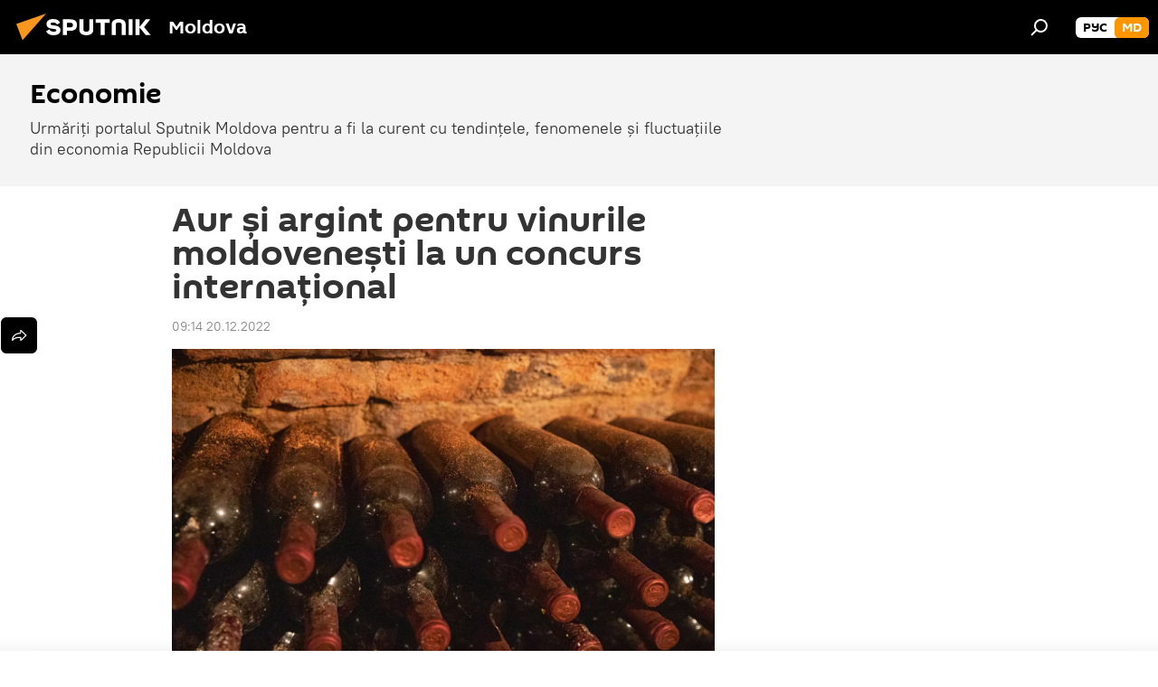

--- FILE ---
content_type: text/html; charset=utf-8
request_url: https://md.sputniknews.com/20221220/aur-si-argint-pentru-vinurile-moldovenesti-la-un-concurs-international-54697043.html
body_size: 19758
content:
<!DOCTYPE html><html lang="ro" data-lang="mol" data-charset="" dir="ltr"><head prefix="og: http://ogp.me/ns# fb: http://ogp.me/ns/fb# article: http://ogp.me/ns/article#"><title>Aur și argint pentru vinurile moldovenești la un concurs internațional - 20.12.2022, Sputnik Moldova</title><meta name="description" content="Vinurile moldovenești au fost apreciate cu aur și cu argint la un concurs internațional desfășurat în Israel. 20.12.2022, Sputnik Moldova"><meta name="keywords" content="vinuri moldovenești, vinuri, exportul de vinuri, concurs internațional, israel, aur, argint"><meta http-equiv="X-UA-Compatible" content="IE=edge,chrome=1"><meta http-equiv="Content-Type" content="text/html; charset=utf-8"><meta name="robots" content="index, follow, max-image-preview:large"><meta name="viewport" content="width=device-width, initial-scale=1.0, maximum-scale=1.0, user-scalable=yes"><meta name="HandheldFriendly" content="true"><meta name="MobileOptimzied" content="width"><meta name="referrer" content="always"><meta name="format-detection" content="telephone=no"><meta name="format-detection" content="address=no"><link rel="alternate" type="application/rss+xml" href="https://md.sputniknews.com/export/rss2/archive/index.xml"><link rel="canonical" href="https://md.sputniknews.com/20221220/aur-si-argint-pentru-vinurile-moldovenesti-la-un-concurs-international-54697043.html"><link rel="preload" as="image" href="https://cdnn1.img.md.sputniknews.com/img/07e5/04/1e/34593799_0:120:3073:1848_1920x0_80_0_0_53c4776f6f8a4f41491e05e49c821946.jpg.webp" imagesrcset="https://cdnn1.img.md.sputniknews.com/img/07e5/04/1e/34593799_0:120:3073:1848_640x0_80_0_0_7acd691ae2d310c7c554052f01d47258.jpg.webp 640w,https://cdnn1.img.md.sputniknews.com/img/07e5/04/1e/34593799_0:120:3073:1848_1280x0_80_0_0_16bb1e5316401ca516a16fe71a003f42.jpg.webp 1280w,https://cdnn1.img.md.sputniknews.com/img/07e5/04/1e/34593799_0:120:3073:1848_1920x0_80_0_0_53c4776f6f8a4f41491e05e49c821946.jpg.webp 1920w"><link rel="preconnect" href="https://cdnn1.img.md.sputniknews.com/images/"><link rel="dns-prefetch" href="https://cdnn1.img.md.sputniknews.com/images/"><link rel="alternate" hreflang="ro" href="https://md.sputniknews.com/20221220/aur-si-argint-pentru-vinurile-moldovenesti-la-un-concurs-international-54697043.html"><link rel="alternate" hreflang="x-default" href="https://md.sputniknews.com/20221220/aur-si-argint-pentru-vinurile-moldovenesti-la-un-concurs-international-54697043.html"><link rel="apple-touch-icon" sizes="57x57" href="https://cdnn1.img.md.sputniknews.com/i/favicon/favicon-57x57.png"><link rel="apple-touch-icon" sizes="60x60" href="https://cdnn1.img.md.sputniknews.com/i/favicon/favicon-60x60.png"><link rel="apple-touch-icon" sizes="72x72" href="https://cdnn1.img.md.sputniknews.com/i/favicon/favicon-72x72.png"><link rel="apple-touch-icon" sizes="76x76" href="https://cdnn1.img.md.sputniknews.com/i/favicon/favicon-76x76.png"><link rel="apple-touch-icon" sizes="114x114" href="https://cdnn1.img.md.sputniknews.com/i/favicon/favicon-114x114.png"><link rel="apple-touch-icon" sizes="120x120" href="https://cdnn1.img.md.sputniknews.com/i/favicon/favicon-120x120.png"><link rel="apple-touch-icon" sizes="144x144" href="https://cdnn1.img.md.sputniknews.com/i/favicon/favicon-144x144.png"><link rel="apple-touch-icon" sizes="152x152" href="https://cdnn1.img.md.sputniknews.com/i/favicon/favicon-152x152.png"><link rel="apple-touch-icon" sizes="180x180" href="https://cdnn1.img.md.sputniknews.com/i/favicon/favicon-180x180.png"><link rel="icon" type="image/png" sizes="192x192" href="https://cdnn1.img.md.sputniknews.com/i/favicon/favicon-192x192.png"><link rel="icon" type="image/png" sizes="32x32" href="https://cdnn1.img.md.sputniknews.com/i/favicon/favicon-32x32.png"><link rel="icon" type="image/png" sizes="96x96" href="https://cdnn1.img.md.sputniknews.com/i/favicon/favicon-96x96.png"><link rel="icon" type="image/png" sizes="16x16" href="https://cdnn1.img.md.sputniknews.com/i/favicon/favicon-16x16.png"><link rel="manifest" href="/project_data/manifest.json?4"><meta name="msapplication-TileColor" content="#F4F4F4"><meta name="msapplication-TileImage" content="https://cdnn1.img.md.sputniknews.com/i/favicon/favicon-144x144.png"><meta name="theme-color" content="#F4F4F4"><link rel="shortcut icon" href="https://cdnn1.img.md.sputniknews.com/i/favicon/favicon.ico"><meta property="fb:app_id" content="565979577238890"><meta property="fb:pages" content="976645359019880"><meta name="analytics:lang" content="mol"><meta name="analytics:title" content="Aur și argint pentru vinurile moldovenești la un concurs internațional - 20.12.2022, Sputnik Moldova"><meta name="analytics:keyw" content="economie, keyword_vinuri_moldoveneti, keyword_Vinuri, keyword_Exportul_de_vinuri, keyword_concurs_internaional, keyword_Israel, keyword_Aur, keyword_Argint"><meta name="analytics:rubric" content=""><meta name="analytics:tags" content="Economie, vinuri moldovenești, Vinuri, Exportul de vinuri, concurs internațional, Israel, Aur, Argint"><meta name="analytics:site_domain" content="md.sputniknews.com"><meta name="analytics:article_id" content="54697043"><meta name="analytics:url" content="https://md.sputniknews.com/20221220/aur-si-argint-pentru-vinurile-moldovenesti-la-un-concurs-international-54697043.html"><meta name="analytics:p_ts" content="1671520440"><meta name="analytics:author" content="Sputnik Moldova"><meta name="analytics:isscroll" content="0"><meta property="og:url" content="https://md.sputniknews.com/20221220/aur-si-argint-pentru-vinurile-moldovenesti-la-un-concurs-international-54697043.html"><meta property="og:title" content="Aur și argint pentru vinurile moldovenești la un concurs internațional"><meta property="og:description" content="Vinurile moldovenești au fost apreciate cu aur și cu argint la un concurs internațional desfășurat în Israel."><meta property="og:type" content="article"><meta property="og:site_name" content="Sputnik Moldova"><meta property="og:locale" content="ro_MD"><meta property="og:image" content="https://cdnn1.img.md.sputniknews.com/img/07e5/04/1e/34593799_0:120:3073:1848_2072x0_60_0_0_a5f6c7105b32e37636b3cf77c01c230e.jpg.webp"><meta property="og:image:width" content="2072"><meta name="relap-image" content="https://cdnn1.img.md.sputniknews.com/img/07e5/04/1e/34593799_0:120:3073:1848_2072x0_80_0_0_5da595d6d37e8064b243ed3e8f73fd94.jpg.webp"><meta name="twitter:card" content="summary_large_image"><meta name="twitter:image" content="https://cdnn1.img.md.sputniknews.com/img/07e5/04/1e/34593799_0:120:3073:1848_2072x0_60_0_0_a5f6c7105b32e37636b3cf77c01c230e.jpg.webp"><meta property="article:published_time" content="20221220T0914+0200"><meta property="article:author" content="Sputnik Moldova"><link rel="author" href="https://md.sputniknews.com"><meta property="article:section" content="Știri"><meta property="article:tag" content="vinuri moldovenești"><meta property="article:tag" content="Vinuri"><meta property="article:tag" content="Exportul de vinuri"><meta property="article:tag" content="concurs internațional"><meta property="article:tag" content="Israel"><meta property="article:tag" content="Aur"><meta property="article:tag" content="Argint"><meta name="relap-entity-id" content="54697043"><meta property="fb:pages" content="976645359019880"><meta name="zen-verification" content="a5OLXyuWdQq0UOAJkQwXWcYnKc21LMyDQhJr2RVKntRE5NpnM4iyPIa72uJWcb0y"><link rel="amphtml" href="https://md.sputniknews.com/amp/20221220/aur-si-argint-pentru-vinurile-moldovenesti-la-un-concurs-international-54697043.html"><link rel="preload" as="style" onload="this.onload=null;this.rel='stylesheet'" type="text/css" href="https://cdnn1.img.md.sputniknews.com/css/libs/fonts.min.css?911eb65935"><link rel="stylesheet" type="text/css" href="https://cdnn1.img.md.sputniknews.com/css/common.min.css?9149894256"><link rel="stylesheet" type="text/css" href="https://cdnn1.img.md.sputniknews.com/css/article.min.css?913fe17605"><script src="https://cdnn1.img.md.sputniknews.com/min/js/dist/head.js?9c9052ef3"></script><script data-iub-purposes="1">var _paq = _paq || []; (function() {var stackDomain = window.location.hostname.split('.').reverse();var domain = stackDomain[1] + '.' + stackDomain[0];_paq.push(['setCDNMask', new RegExp('cdn(\\w+).img.'+domain)]); _paq.push(['setSiteId', 'sputnik_md']); _paq.push(['trackPageView']); _paq.push(['enableLinkTracking']); var d=document, g=d.createElement('script'), s=d.getElementsByTagName('script')[0]; g.type='text/javascript'; g.defer=true; g.async=true; g.src='//a.sputniknews.com/js/sputnik.js'; s.parentNode.insertBefore(g,s); } )();</script><script type="text/javascript" src="https://cdnn1.img.md.sputniknews.com/min/js/libs/banners/adfx.loader.bind.js?98d724fe2"></script><script>
                (window.yaContextCb = window.yaContextCb || []).push(() => {
                    replaceOriginalAdFoxMethods();
                    window.Ya.adfoxCode.hbCallbacks = window.Ya.adfoxCode.hbCallbacks || [];
                })
            </script><!--В <head> сайта один раз добавьте код загрузчика-->
<script>window.yaContextCb = window.yaContextCb || []</script>
<script src="https://yandex.ru/ads/system/context.js" async></script><script>var endlessScrollFirst = 54697043; var endlessScrollUrl = '/services/article/infinity/'; var endlessScrollAlgorithm = ''; var endlessScrollQueue = [69773663, 69754492, 69772723, 69772189, 69772449, 69754385, 69770533, 69770575, 69754253, 69770077, 69768067, 69768570, 69768795, 69769020, 69769257];</script><script>var endlessScrollFirst = 54697043; var endlessScrollUrl = '/services/article/infinity/'; var endlessScrollAlgorithm = ''; var endlessScrollQueue = [69773663, 69754492, 69772723, 69772189, 69772449, 69754385, 69770533, 69770575, 69754253, 69770077, 69768067, 69768570, 69768795, 69769020, 69769257];</script></head><body id="body" data-ab="a" data-emoji="0" class="site_md m-page-article "><div class="schema_org" itemscope="itemscope" itemtype="https://schema.org/WebSite"><meta itemprop="name" content="Sputnik Moldova"><meta itemprop="alternateName" content="Sputnik Moldova"><meta itemprop="description" content="Ultimele știri importante din Moldova și Rusia: noutăți relevante, imparțiale și din prima sursă de la Sputnik"><a itemprop="url" href="https://md.sputniknews.com" title="Sputnik Moldova"> </a><meta itemprop="image" content="https://md.sputniknews.com/i/logo/logo.png"></div><ul class="schema_org" itemscope="itemscope" itemtype="http://schema.org/BreadcrumbList"><li itemprop="itemListElement" itemscope="itemscope" itemtype="http://schema.org/ListItem"><meta itemprop="name" content="Sputnik Moldova"><meta itemprop="position" content="1"><meta itemprop="item" content="https://md.sputniknews.com"><a itemprop="url" href="https://md.sputniknews.com" title="Sputnik Moldova"> </a></li><li itemprop="itemListElement" itemscope="itemscope" itemtype="http://schema.org/ListItem"><meta itemprop="name" content="Știri"><meta itemprop="position" content="2"><meta itemprop="item" content="https://md.sputniknews.com/20221220/"><a itemprop="url" href="https://md.sputniknews.com/20221220/" title="Știri"> </a></li><li itemprop="itemListElement" itemscope="itemscope" itemtype="http://schema.org/ListItem"><meta itemprop="name" content="Aur și argint pentru vinurile moldovenești la un concurs internațional"><meta itemprop="position" content="3"><meta itemprop="item" content="https://md.sputniknews.com/20221220/aur-si-argint-pentru-vinurile-moldovenesti-la-un-concurs-international-54697043.html"><a itemprop="url" href="https://md.sputniknews.com/20221220/aur-si-argint-pentru-vinurile-moldovenesti-la-un-concurs-international-54697043.html" title="Aur și argint pentru vinurile moldovenești la un concurs internațional"> </a></li></ul><div class="container"><div class="banner m-before-header m-article-desktop" data-position="article_desktop_header" data-infinity="1"><aside class="banner__content"><iframe class="relap-runtime-iframe" style="position:absolute;top:-9999px;left:-9999px;visibility:hidden;" srcdoc="<script src='https://relap.io/v7/relap.js' data-relap-token='HvaPHeJmpVila25r'></script>"></iframe>


<!--AdFox START-->
<!--riaru-->
<!--Площадка: md.sputniknews.ru / * / *-->
<!--Тип баннера: 100%x-->
<!--Расположение: 38223_n-bn23-х120-desk-->
<div id="adfox_article_desk100_120-1_1"></div>
<script>
    window.yaContextCb.push(()=>{
        Ya.adfoxCode.create({
            ownerId: 249922,
        containerId: 'adfox_article_desk100_120-1_1',
            params: {
                pp: 'bqob',
            ps: 'ckbh',
            p2: 'fluh',
            puid1: '',
            puid2: '',
            puid3: '',
            puid4: 'economie:keyword_vinuri_moldoveneti:keyword_Vinuri:keyword_Exportul_de_vinuri:keyword_concurs_internaional:keyword_Israel:keyword_Aur:keyword_Argint',
            puid5: ''
            }
        })
    })
</script></aside></div><div class="banner m-before-header m-article-mobile" data-position="article_mobile_header" data-infinity="1"><aside class="banner__content"><!--AdFox START-->
<!--riaru-->
<!--Площадка: md.sputniknews.ru / * / *-->
<!--Тип баннера: 100%x-->
<!--Расположение: 38228_n-bn28-х100-mob-->
<div id="adfox_article_mob-1-100-300_1"></div>
<script>
    window.yaContextCb.push(()=>{
        Ya.adfoxCode.create({
            ownerId: 249922,
        containerId: 'adfox_article_mob-1-100-300_1',
            params: {
                pp: 'bqod',
            ps: 'ckbh',
            p2: 'fluh',
            puid1: '',
            puid2: '',
            puid3: '',
            puid4: 'economie:keyword_vinuri_moldoveneti:keyword_Vinuri:keyword_Exportul_de_vinuri:keyword_concurs_internaional:keyword_Israel:keyword_Aur:keyword_Argint',
            puid5: ''
            }
        })
    })
</script></aside></div></div><div class="page" id="page"><div id="alerts"><script type="text/template" id="alertAfterRegisterTemplate">
                    
                        <div class="auth-alert m-hidden" id="alertAfterRegister">
                            <div class="auth-alert__text">
                                <%- data.success_title %> <br />
                                <%- data.success_email_1 %>
                                <span class="m-email"></span>
                                <%- data.success_email_2 %>
                            </div>
                            <div class="auth-alert__btn">
                                <button class="form__btn m-min m-black confirmEmail">
                                    <%- data.send %>
                                </button>
                            </div>
                        </div>
                    
                </script><script type="text/template" id="alertAfterRegisterNotifyTemplate">
                    
                        <div class="auth-alert" id="alertAfterRegisterNotify">
                            <div class="auth-alert__text">
                                <%- data.golink_1 %>
                                <span class="m-email">
                                    <%- user.mail %>
                                </span>
                                <%- data.golink_2 %>
                            </div>
                            <% if (user.registerConfirmCount <= 2 ) {%>
                                <div class="auth-alert__btn">
                                    <button class="form__btn m-min m-black confirmEmail">
                                        <%- data.send %>
                                    </button>
                                </div>
                            <% } %>
                        </div>
                    
                </script></div><div class="anchor" id="anchor"><div class="header " id="header"><div class="m-relative"><div class="container m-header"><div class="header__wrap"><div class="header__name"><div class="header__logo"><a href="/" title="Sputnik Moldova"><svg xmlns="http://www.w3.org/2000/svg" width="176" height="44" viewBox="0 0 176 44" fill="none"><path class="chunk_1" fill-rule="evenodd" clip-rule="evenodd" d="M45.8073 18.3817C45.8073 19.5397 47.1661 19.8409 49.3281 20.0417C54.1074 20.4946 56.8251 21.9539 56.8461 25.3743C56.8461 28.7457 54.2802 30.9568 48.9989 30.9568C44.773 30.9568 42.1067 29.1496 41 26.5814L44.4695 24.5688C45.3754 25.9277 46.5334 27.0343 49.4005 27.0343C51.3127 27.0343 52.319 26.4296 52.319 25.5751C52.319 24.5665 51.6139 24.2163 48.3942 23.866C43.7037 23.3617 41.3899 22.0029 41.3899 18.5824C41.3899 15.9675 43.3511 13 48.9359 13C52.9611 13 55.6274 14.8095 56.4305 17.1746L53.1105 19.1358C53.0877 19.1012 53.0646 19.0657 53.041 19.0295C52.4828 18.1733 51.6672 16.9224 48.6744 16.9224C46.914 16.9224 45.8073 17.4758 45.8073 18.3817ZM67.4834 13.3526H59.5918V30.707H64.0279V26.0794H67.4484C72.1179 26.0794 75.0948 24.319 75.0948 19.6401C75.0854 15.3138 72.6199 13.3526 67.4834 13.3526ZM67.4834 22.206H64.0186V17.226H67.4834C69.8975 17.226 70.654 18.0291 70.654 19.6891C70.6587 21.6527 69.6524 22.206 67.4834 22.206ZM88.6994 24.7206C88.6994 26.2289 87.4924 27.0857 85.3794 27.0857C83.3178 27.0857 82.1597 26.2289 82.1597 24.7206V13.3526H77.7236V25.0264C77.7236 28.6477 80.7425 30.9615 85.4704 30.9615C89.9999 30.9615 93.1168 28.8601 93.1168 25.0264V13.3526H88.6808L88.6994 24.7206ZM136.583 13.3526H132.159V30.7023H136.583V13.3526ZM156.097 13.3526L149.215 21.9235L156.45 30.707H151.066L144.276 22.4559V30.707H139.85V13.3526H144.276V21.8021L151.066 13.3526H156.097ZM95.6874 17.226H101.221V30.707H105.648V17.226H111.181V13.3526H95.6874V17.226ZM113.49 18.7342C113.49 15.2134 116.458 13 121.085 13C125.715 13 128.888 15.0616 128.902 18.7342V30.707H124.466V18.935C124.466 17.6789 123.259 16.8734 121.146 16.8734C119.094 16.8734 117.926 17.6789 117.926 18.935V30.707H113.49V18.7342Z" fill="white"></path><path class="chunk_2" d="M41 7L14.8979 36.5862L8 18.431L41 7Z" fill="#F8961D"></path></svg></a></div><div class="header__project"><span class="header__project-title">Moldova</span></div></div><div class="header__controls" data-nosnippet=""><div class="share m-header" data-id="54697043" data-url="https://md.sputniknews.com/20221220/aur-si-argint-pentru-vinurile-moldovenesti-la-un-concurs-international-54697043.html" data-title="Aur și argint pentru vinurile moldovenești la un concurs internațional"></div><div class="header__menu"><span class="header__menu-item" data-modal-open="search"><svg class="svg-icon"><use xmlns:xlink="http://www.w3.org/1999/xlink" xlink:href="/i/sprites/package/inline.svg?63#search"></use></svg></span></div><div class="switcher m-double"><div class="switcher__label"><span class="switcher__title">md</span><span class="switcher__icon"><svg class="svg-icon"><use xmlns:xlink="http://www.w3.org/1999/xlink" xlink:href="/i/sprites/package/inline.svg?63#arrowDown"></use></svg></span></div><div class="switcher__dropdown"><div translate="no" class="notranslate"><div class="switcher__list"><a href="https://md.sputniknews.ru/" class="switcher__link"><span class="switcher__project">Sputnik Молдова</span><span class="switcher__abbr" data-abbr="рус">рус</span></a><a href="https://md.sputniknews.com/" class="switcher__link m-selected"><span class="switcher__project">Sputnik Moldova</span><span class="switcher__abbr" data-abbr="md">md</span><i class="switcher__accept"><svg class="svg-icon"><use xmlns:xlink="http://www.w3.org/1999/xlink" xlink:href="/i/sprites/package/inline.svg?63#ok"></use></svg></i></a></div></div></div></div></div></div></div></div></div></div><script>var GLOBAL = GLOBAL || {}; GLOBAL.translate = {}; GLOBAL.rtl = 0; GLOBAL.lang = "mol"; GLOBAL.design = "md"; GLOBAL.charset = ""; GLOBAL.project = "sputnik_md"; GLOBAL.htmlCache = 1; GLOBAL.translate.search = {}; GLOBAL.translate.search.notFound = "Nu a fost găsit nimic"; GLOBAL.translate.search.stringLenght = "Introduceți mai multe litere pentru căutare"; GLOBAL.www = "https://md.sputniknews.com"; GLOBAL.seo = {}; GLOBAL.seo.title = ""; GLOBAL.seo.keywords = ""; GLOBAL.seo.description = ""; GLOBAL.sock = {}; GLOBAL.sock.server = "https://cm.sputniknews.com/chat"; GLOBAL.sock.lang = "mol"; GLOBAL.sock.project = "sputnik_md"; GLOBAL.social = {}; GLOBAL.social.fbID = "565979577238890"; GLOBAL.share = [ { name: 'telegram', mobile: false },{ name: 'odnoklassniki', mobile: false },{ name: 'twitter', mobile: false },{ name: 'whatsapp', mobile: false },{ name: 'messenger', mobile: true } ]; GLOBAL.csrf_token = ''; GLOBAL.search = {}; GLOBAL.auth = {}; GLOBAL.auth.status = 'error'; GLOBAL.auth.provider = ''; GLOBAL.auth.twitter = '/id/twitter/request/'; GLOBAL.auth.facebook = '/id/facebook/request/'; GLOBAL.auth.vkontakte = '/id/vkontakte/request/'; GLOBAL.auth.google = '/id/google/request/'; GLOBAL.auth.ok = '/id/ok/request/'; GLOBAL.auth.apple = '/id/apple/request/'; GLOBAL.auth.moderator = ''; GLOBAL.user = {}; GLOBAL.user.id = ""; GLOBAL.user.emailActive = ""; GLOBAL.user.registerConfirmCount = 0; GLOBAL.article = GLOBAL.article || {}; GLOBAL.article.id = 54697043; GLOBAL.article.chat_expired = !!1; GLOBAL.chat = GLOBAL.chat || {}; GLOBAL.chat.show = !!1; GLOBAL.locale = {"convertDate":{"yesterday":"Ieri","hours":{"nominative":"%{s} \u043c\u0438\u043d\u0443\u0442\u0443 \u043d\u0430\u0437\u0430\u0434","genitive":"%{s} \u043c\u0438\u043d\u0443\u0442\u044b \u043d\u0430\u0437\u0430\u0434"},"minutes":{"nominative":"%{s} \u0447\u0430\u0441 \u043d\u0430\u0437\u0430\u0434","genitive":"%{s} \u0447\u0430\u0441\u0430 \u043d\u0430\u0437\u0430\u0434"}},"js_templates":{"unread":"\u041d\u0435\u043f\u0440\u043e\u0447\u0438\u0442\u0430\u043d\u043d\u044b\u0435","you":"\u0412\u044b","author":"\u0430\u0432\u0442\u043e\u0440","report":"\u041f\u043e\u0436\u0430\u043b\u043e\u0432\u0430\u0442\u044c\u0441\u044f","reply":"\u041e\u0442\u0432\u0435\u0442\u0438\u0442\u044c","block":"\u0417\u0430\u0431\u043b\u043e\u043a\u0438\u0440\u043e\u0432\u0430\u0442\u044c","remove":"\u0423\u0434\u0430\u043b\u0438\u0442\u044c","closeall":"\u0417\u0430\u043a\u0440\u044b\u0442\u044c \u0432\u0441\u0435","notifications":"Notificaciones","disable_twelve":"\u041e\u0442\u043a\u043b\u044e\u0447\u0438\u0442\u044c \u043d\u0430 12 \u0447\u0430\u0441\u043e\u0432","new_message":"\u041d\u043e\u0432\u043e\u0435 \u0441\u043e\u043e\u0431\u0449\u0435\u043d\u0438\u0435 \u043e\u0442sputniknews.ru","acc_block":"\u0412\u0430\u0448 \u0430\u043a\u043a\u0430\u0443\u043d\u0442 \u0437\u0430\u0431\u043b\u043e\u043a\u0438\u0440\u043e\u0432\u0430\u043d \u0430\u0434\u043c\u0438\u043d\u0438\u0441\u0442\u0440\u0430\u0442\u043e\u0440\u043e\u043c \u0441\u0430\u0439\u0442\u0430","acc_unblock":"\u0412\u0430\u0448 \u0430\u043a\u043a\u0430\u0443\u043d\u0442 \u0440\u0430\u0437\u0431\u043b\u043e\u043a\u0438\u0440\u043e\u0432\u0430\u043d \u0430\u0434\u043c\u0438\u043d\u0438\u0441\u0442\u0440\u0430\u0442\u043e\u0440\u043e\u043c \u0441\u0430\u0439\u0442\u0430","you_subscribe_1":"\u0412\u044b \u043f\u043e\u0434\u043f\u0438\u0441\u0430\u043d\u044b \u043d\u0430 \u0442\u0435\u043c\u0443 ","you_subscribe_2":"\u0423\u043f\u0440\u0430\u0432\u043b\u044f\u0442\u044c \u0441\u0432\u043e\u0438\u043c\u0438 \u043f\u043e\u0434\u043f\u0438\u0441\u043a\u0430\u043c\u0438 \u0432\u044b \u043c\u043e\u0436\u0435\u0442\u0435 \u0432 \u043b\u0438\u0447\u043d\u043e\u043c \u043a\u0430\u0431\u0438\u043d\u0435\u0442\u0435","you_received_warning_1":"\u0412\u044b \u043f\u043e\u043b\u0443\u0447\u0438\u043b\u0438 ","you_received_warning_2":" \u043f\u0440\u0435\u0434\u0443\u043f\u0440\u0435\u0436\u0434\u0435\u043d\u0438\u0435. \u0423\u0432\u0430\u0436\u0430\u0439\u0442\u0435 \u0434\u0440\u0443\u0433\u0438\u0445 \u0443\u0447\u0430\u0441\u0442\u043d\u0438\u043a\u043e\u0432 \u0438 \u043d\u0435 \u043d\u0430\u0440\u0443\u0448\u0430\u0439\u0442\u0435 \u043f\u0440\u0430\u0432\u0438\u043b\u0430 \u043a\u043e\u043c\u043c\u0435\u043d\u0442\u0438\u0440\u043e\u0432\u0430\u043d\u0438\u044f. \u041f\u043e\u0441\u043b\u0435 \u0442\u0440\u0435\u0442\u044c\u0435\u0433\u043e \u043d\u0430\u0440\u0443\u0448\u0435\u043d\u0438\u044f \u0432\u044b \u0431\u0443\u0434\u0435\u0442\u0435 \u0437\u0430\u0431\u043b\u043e\u043a\u0438\u0440\u043e\u0432\u0430\u043d\u044b \u043d\u0430 12 \u0447\u0430\u0441\u043e\u0432.","block_time":"\u0421\u0440\u043e\u043a \u0431\u043b\u043e\u043a\u0438\u0440\u043e\u0432\u043a\u0438: ","hours":" \u0447\u0430\u0441\u043e\u0432","forever":"\u043d\u0430\u0432\u0441\u0435\u0433\u0434\u0430","feedback":"\u0421\u0432\u044f\u0437\u0430\u0442\u044c\u0441\u044f","my_subscriptions":"\u041c\u043e\u0438 \u043f\u043e\u0434\u043f\u0438\u0441\u043a\u0438","rules":"\u041f\u0440\u0430\u0432\u0438\u043b\u0430 \u043a\u043e\u043c\u043c\u0435\u043d\u0442\u0438\u0440\u043e\u0432\u0430\u043d\u0438\u044f \u043c\u0430\u0442\u0435\u0440\u0438\u0430\u043b\u043e\u0432","chat":"\u0427\u0430\u0442: ","chat_new_messages":"\u041d\u043e\u0432\u044b\u0435 \u0441\u043e\u043e\u0431\u0449\u0435\u043d\u0438\u044f \u0432 \u0447\u0430\u0442\u0435","chat_moder_remove_1":"\u0412\u0430\u0448\u0435 \u0441\u043e\u043e\u0431\u0449\u0435\u043d\u0438\u0435 ","chat_moder_remove_2":" \u0431\u044b\u043b\u043e \u0443\u0434\u0430\u043b\u0435\u043d\u043e \u0430\u0434\u043c\u0438\u043d\u0438\u0441\u0442\u0440\u0430\u0442\u043e\u0440\u043e\u043c","chat_close_time_1":"\u0412 \u0447\u0430\u0442\u0435 \u043d\u0438\u043a\u0442\u043e \u043d\u0435 \u043f\u0438\u0441\u0430\u043b \u0431\u043e\u043b\u044c\u0448\u0435 12 \u0447\u0430\u0441\u043e\u0432, \u043e\u043d \u0437\u0430\u043a\u0440\u043e\u0435\u0442\u0441\u044f \u0447\u0435\u0440\u0435\u0437 ","chat_close_time_2":" \u0447\u0430\u0441\u043e\u0432","chat_new_emoji_1":"\u041d\u043e\u0432\u044b\u0435 \u0440\u0435\u0430\u043a\u0446\u0438\u0438 ","chat_new_emoji_2":" \u0432\u0430\u0448\u0435\u043c\u0443 \u0441\u043e\u043e\u0431\u0449\u0435\u043d\u0438\u044e ","chat_message_reply_1":"\u041d\u0430 \u0432\u0430\u0448 \u043a\u043e\u043c\u043c\u0435\u043d\u0442\u0430\u0440\u0438\u0439 ","chat_message_reply_2":" \u043e\u0442\u0432\u0435\u0442\u0438\u043b \u043f\u043e\u043b\u044c\u0437\u043e\u0432\u0430\u0442\u0435\u043b\u044c ","emoji_1":"\u00cemi place","emoji_2":"Z\u00e2mbet","emoji_3":"Mirare","emoji_4":"Triste\u021be","emoji_5":"Revolt\u0103tor","emoji_6":"Nu-mi place","site_subscribe_podcast":{"success":"\u0421\u043f\u0430\u0441\u0438\u0431\u043e, \u0432\u044b \u043f\u043e\u0434\u043f\u0438\u0441\u0430\u043d\u044b \u043d\u0430 \u0440\u0430\u0441\u0441\u044b\u043b\u043a\u0443! \u041d\u0430\u0441\u0442\u0440\u043e\u0438\u0442\u044c \u0438\u043b\u0438 \u043e\u0442\u043c\u0435\u043d\u0438\u0442\u044c \u043f\u043e\u0434\u043f\u0438\u0441\u043a\u0443 \u043c\u043e\u0436\u043d\u043e \u0432 \u043b\u0438\u0447\u043d\u043e\u043c \u043a\u0430\u0431\u0438\u043d\u0435\u0442\u0435","subscribed":"\u0412\u044b \u0443\u0436\u0435 \u043f\u043e\u0434\u043f\u0438\u0441\u0430\u043d\u044b \u043d\u0430 \u044d\u0442\u0443 \u0440\u0430\u0441\u0441\u044b\u043b\u043a\u0443","error":"\u041f\u0440\u043e\u0438\u0437\u043e\u0448\u043b\u0430 \u043d\u0435\u043f\u0440\u0435\u0434\u0432\u0438\u0434\u0435\u043d\u043d\u0430\u044f \u043e\u0448\u0438\u0431\u043a\u0430. \u041f\u043e\u0436\u0430\u043b\u0443\u0439\u0441\u0442\u0430, \u043f\u043e\u0432\u0442\u043e\u0440\u0438\u0442\u0435 \u043f\u043e\u043f\u044b\u0442\u043a\u0443 \u043f\u043e\u0437\u0436\u0435"}},"smartcaptcha":{"site_key":"ysc1_Zf0zfLRI3tRHYHJpbX6EjjBcG1AhG9LV0dmZQfJu8ba04c1b"}}; GLOBAL = {...GLOBAL, ...{"subscribe":{"email":"Introduce\u021bi adresa de e-mail","button":"Abonare","send":"Mul\u021bumim, v-a fost expediat un e-mail cu link pentru confirmarea abon\u0103rii","subscribe":"Mul\u021bumim, sunte\u021bi abonat la newsletter! Pute\u021bi configura sau anula abonamentul \u00een cabinetul personal","confirm":"Sunte\u021bi deja abonat la acest newsletter","registration":{"@attributes":{"button":"\u0417\u0430\u0440\u0435\u0433\u0438\u0441\u0442\u0440\u0438\u0440\u043e\u0432\u0430\u0442\u044c\u0441\u044f"}},"social":{"@attributes":{"count":"11"},"comment":[{},{}],"item":[{"@attributes":{"type":"yt","title":"YouTube"}},{"@attributes":{"type":"sc","title":"SoundCloud"}},{"@attributes":{"type":"ok","title":"odnoklassniki"}},{"@attributes":{"type":"tw","title":"twitter"}},{"@attributes":{"type":"tam","title":"tamtam"}},{"@attributes":{"type":"vk","title":"vkontakte"}},{"@attributes":{"type":"tg","title":"telegram"}},{"@attributes":{"type":"yd","title":"yandex dzen"}},{"@attributes":{"type":"vb","title":"viber"}}]}}}}; GLOBAL.js = {}; GLOBAL.js.videoplayer = "https://cdnn1.img.md.sputniknews.com/min/js/dist/videoplayer.js?9651130d6"; GLOBAL.userpic = "/userpic/"; GLOBAL.gmt = ""; GLOBAL.tz = "+0200"; GLOBAL.projectList = [ { title: 'Internațional', country: [ { title: 'Engleză', url: 'https://sputnikglobe.com', flag: 'flags-INT', lang: 'International', lang2: 'English' }, ] }, { title: 'Orientul Mijlociu', country: [ { title: 'Arabă', url: 'https://sarabic.ae/', flag: 'flags-INT', lang: 'Sputnik عربي', lang2: 'Arabic' }, { title: 'Turcă', url: 'https://anlatilaninotesi.com.tr/', flag: 'flags-TUR', lang: 'Türkiye', lang2: 'Türkçe' }, { title: 'Farsi', url: 'https://spnfa.ir/', flag: 'flags-INT', lang: 'Sputnik ایران', lang2: 'Persian' }, { title: 'Dari', url: 'https://sputnik.af/', flag: 'flags-INT', lang: 'Sputnik افغانستان', lang2: 'Dari' }, ] }, { title: 'America Latină', country: [ { title: 'Spaniolă', url: 'https://noticiaslatam.lat/', flag: 'flags-INT', lang: 'Mundo', lang2: 'Español' }, { title: 'Portugheză', url: 'https://noticiabrasil.net.br/', flag: 'flags-BRA', lang: 'Brasil', lang2: 'Português' }, ] }, { title: 'Asia de Sud', country: [ { title: 'Hindi', url: 'https://hindi.sputniknews.in', flag: 'flags-IND', lang: 'भारत', lang2: 'हिंदी' }, { title: 'Engleză', url: 'https://sputniknews.in', flag: 'flags-IND', lang: 'India', lang2: 'English' }, ] }, { title: 'Asia de Est și de Sud-Est', country: [ { title: 'Vietnameză', url: 'https://kevesko.vn/', flag: 'flags-VNM', lang: 'Việt Nam', lang2: 'Tiếng Việt' }, { title: 'Japoneză', url: 'https://sputniknews.jp/', flag: 'flags-JPN', lang: '日本', lang2: '日本語' }, { title: 'Chineză', url: 'https://sputniknews.cn/', flag: 'flags-CHN', lang: '中国', lang2: '中文' }, ] }, { title: 'Asia Centrală', country: [ { title: 'Cazahă', url: 'https://sputnik.kz/', flag: 'flags-KAZ', lang: 'Қазақстан', lang2: 'Қазақ тілі' }, { title: 'Kirghiză', url: 'https://sputnik.kg/', flag: 'flags-KGZ', lang: 'Кыргызстан', lang2: 'Кыргызча' }, { title: 'Uzbecă', url: 'https://oz.sputniknews.uz/', flag: 'flags-UZB', lang: 'Oʻzbekiston', lang2: 'Ўзбекча' }, { title: 'Tadjică', url: 'https://sputnik.tj/', flag: 'flags-TJK', lang: 'Тоҷикистон', lang2: 'Тоҷикӣ' }, ] }, { title: 'Africa', country: [ { title: 'Franceză', url: 'https://fr.sputniknews.africa/', flag: 'flags-INT', lang: 'Afrique', lang2: 'Français' }, { title: 'Engleză', url: 'https://en.sputniknews.africa', flag: 'flags-INT', lang: 'Africa', lang2: 'English' }, ] }, { title: 'Caucaz', country: [ { title: 'Armeană', url: 'https://arm.sputniknews.ru/', flag: 'flags-ARM', lang: 'Արմենիա', lang2: 'Հայերեն' }, { title: 'Abhază', url: 'https://sputnik-abkhazia.info/', flag: 'flags-ABH', lang: 'Аҧсны', lang2: 'Аҧсышәала' }, { title: 'Osetă', url: 'https://sputnik-ossetia.com/', flag: 'flags-OST', lang: 'Хуссар Ирыстон', lang2: 'Иронау' }, { title: 'Georgiană', url: 'https://sputnik-georgia.com/', flag: 'flags-GEO', lang: 'საქართველო', lang2: 'ქართული' }, { title: 'Azeră', url: 'https://sputnik.az/', flag: 'flags-AZE', lang: 'Azərbaycan', lang2: 'Аzərbaycanca' }, ] }, { title: 'Europa', country: [ { title: 'Sârbă', url: 'https://sputnikportal.rs/', flag: 'flags-SRB', lang: 'Србиjа', lang2: 'Српски' }, { title: 'Rusă', url: 'https://lv.sputniknews.ru/', flag: 'flags-LVA', lang: 'Latvija', lang2: 'Русский' }, { title: 'Rusă', url: 'https://lt.sputniknews.ru/', flag: 'flags-LTU', lang: 'Lietuva', lang2: 'Русский' }, { title: 'Moldovenească', url: 'https://md.sputniknews.com/', flag: 'flags-MDA', lang: 'Moldova', lang2: 'Moldovenească' }, { title: 'Belarusă', url: 'https://bel.sputnik.by/', flag: 'flags-BLR', lang: 'Беларусь', lang2: 'Беларускi' } ] }, ];</script><div class="wrapper" id="endless" data-infinity-max-count="2"><div class="endless__item " data-infinity="1" data-supertag="1" data-remove-fat="0" data-advertisement-project="0" data-remove-advertisement="0" data-id="54697043" data-date="20221220" data-endless="1" data-domain="md.sputniknews.com" data-project="sputnik_md" data-url="/20221220/aur-si-argint-pentru-vinurile-moldovenesti-la-un-concurs-international-54697043.html" data-full-url="https://md.sputniknews.com/20221220/aur-si-argint-pentru-vinurile-moldovenesti-la-un-concurs-international-54697043.html" data-title="Aur și argint pentru vinurile moldovenești la un concurs internațional" data-published="2022-12-20T09:14+0200" data-text-length="969" data-keywords="vinuri moldovenești, vinuri, exportul de vinuri, concurs internațional, israel, aur, argint" data-author="Sputnik Moldova" data-analytics-keyw="economie, keyword_vinuri_moldoveneti, keyword_Vinuri, keyword_Exportul_de_vinuri, keyword_concurs_internaional, keyword_Israel, keyword_Aur, keyword_Argint" data-analytics-rubric="" data-analytics-tags="Economie, vinuri moldovenești, Vinuri, Exportul de vinuri, concurs internațional, Israel, Aur, Argint" data-article-show="" data-chat-expired="" data-pts="1671520440" data-article-type="article" data-is-scroll="1" data-head-title="Aur și argint pentru vinurile moldovenești la un concurs internațional - Sputnik Moldova, 20.12.2022"><a href="/economie/" class="container article__supertag-header m-economie " title="Economie"><div class="article__supertag-header-align"><div class="article__supertag-header-title">Economie</div><div class="article__supertag-header-announce">Urmăriți portalul Sputnik Moldova pentru a fi la curent cu tendințele, fenomenele și fluctuațiile din economia Republicii Moldova</div></div></a><div class="container m-content"><div class="layout"><div class="article "><div class="article__meta" itemscope="" itemtype="https://schema.org/Article"><div itemprop="mainEntityOfPage">https://md.sputniknews.com/20221220/aur-si-argint-pentru-vinurile-moldovenesti-la-un-concurs-international-54697043.html</div><a itemprop="url" href="https://md.sputniknews.com/20221220/aur-si-argint-pentru-vinurile-moldovenesti-la-un-concurs-international-54697043.html" title="Aur și argint pentru vinurile moldovenești la un concurs internațional"></a><div itemprop="headline">Aur și argint pentru vinurile moldovenești la un concurs internațional</div><div itemprop="name">Aur și argint pentru vinurile moldovenești la un concurs internațional</div><div itemprop="alternateName">Sputnik Moldova</div><div itemprop="description">Vinurile moldovenești au fost apreciate cu aur și cu argint la un concurs internațional desfășurat în Israel. 20.12.2022, Sputnik Moldova</div><div itemprop="datePublished">2022-12-20T09:14+0200</div><div itemprop="dateCreated">2022-12-20T09:14+0200</div><div itemprop="dateModified">2022-12-20T09:14+0200</div><div itemprop="articleSection">economie</div><div itemprop="articleSection">vinuri moldovenești</div><div itemprop="articleSection">vinuri</div><div itemprop="articleSection">exportul de vinuri</div><div itemprop="articleSection">concurs internațional</div><div itemprop="articleSection">israel</div><div itemprop="articleSection">aur</div><div itemprop="articleSection">argint</div><div itemprop="associatedMedia">https://cdnn1.img.md.sputniknews.com/img/07e5/04/1e/34593799_0:120:3073:1848_1920x0_80_0_0_53c4776f6f8a4f41491e05e49c821946.jpg.webp</div><div itemprop="articleBody">CHIȘINĂU, 20 dec – Sputnik. Vinurile moldovenești au obținut 15 medalii de aur și de argint la unicul concurs internațional de vinuri din Israel – TerraVino, ne informează serviciul de presă al ministerului de resort de la Chișinău.Participarea vinurilor moldovenești la concursul din acest an a fost posibilă datorită sprijinului Oficiului Național al Viei și Vinului din Republica Moldova.</div><div itemprop="citation">https://md.sputniknews.com/20210611/n-ce-ri-sunt-exportate-cele-mai-multe-vinuri-moldoveneti-35082095.html</div><div itemprop="copyrightHolder" itemscope="" itemtype="http://schema.org/Organization"><div itemprop="name">Sputnik Moldova</div><a itemprop="url" href="https://md.sputniknews.com" title="Sputnik Moldova"> </a><div itemprop="email">media@sputniknews.com</div><div itemprop="telephone">+74956456601</div><div itemprop="legalName">MIA „Rossiya Segodnya“</div><a itemprop="sameAs" href="https://t.me/sputnikmd_2"> </a><div itemprop="logo" itemscope="" itemtype="https://schema.org/ImageObject"><a itemprop="url" href="https://md.sputniknews.com/i/logo/logo.png" title="Sputnik Moldova"> </a><a itemprop="contentUrl" href="https://md.sputniknews.com/i/logo/logo.png" title="Sputnik Moldova"> </a><div itemprop="width">252</div><div itemprop="height">60</div></div></div><div itemprop="copyrightYear">2022</div><div itemprop="creator" itemscope="" itemtype="http://schema.org/Organization"><div itemprop="name">Sputnik Moldova</div><a itemprop="url" href="https://md.sputniknews.com" title="Sputnik Moldova"> </a><div itemprop="email">media@sputniknews.com</div><div itemprop="telephone">+74956456601</div><div itemprop="legalName">MIA „Rossiya Segodnya“</div><a itemprop="sameAs" href="https://t.me/sputnikmd_2"> </a><div itemprop="logo" itemscope="" itemtype="https://schema.org/ImageObject"><a itemprop="url" href="https://md.sputniknews.com/i/logo/logo.png" title="Sputnik Moldova"> </a><a itemprop="contentUrl" href="https://md.sputniknews.com/i/logo/logo.png" title="Sputnik Moldova"> </a><div itemprop="width">252</div><div itemprop="height">60</div></div></div><div itemprop="genre">Știri</div><div itemprop="inLanguage">ro_MD</div><div itemprop="sourceOrganization" itemscope="" itemtype="http://schema.org/Organization"><div itemprop="name">Sputnik Moldova</div><a itemprop="url" href="https://md.sputniknews.com" title="Sputnik Moldova"> </a><div itemprop="email">media@sputniknews.com</div><div itemprop="telephone">+74956456601</div><div itemprop="legalName">MIA „Rossiya Segodnya“</div><a itemprop="sameAs" href="https://t.me/sputnikmd_2"> </a><div itemprop="logo" itemscope="" itemtype="https://schema.org/ImageObject"><a itemprop="url" href="https://md.sputniknews.com/i/logo/logo.png" title="Sputnik Moldova"> </a><a itemprop="contentUrl" href="https://md.sputniknews.com/i/logo/logo.png" title="Sputnik Moldova"> </a><div itemprop="width">252</div><div itemprop="height">60</div></div></div><div itemprop="image" itemscope="" itemtype="https://schema.org/ImageObject"><a itemprop="url" href="https://cdnn1.img.md.sputniknews.com/img/07e5/04/1e/34593799_0:120:3073:1848_1920x0_80_0_0_53c4776f6f8a4f41491e05e49c821946.jpg.webp" title="Винодельня Leuntea-Vin"></a><a itemprop="contentUrl" href="https://cdnn1.img.md.sputniknews.com/img/07e5/04/1e/34593799_0:120:3073:1848_1920x0_80_0_0_53c4776f6f8a4f41491e05e49c821946.jpg.webp" title="Винодельня Leuntea-Vin"></a><div itemprop="width">1920</div><div itemprop="height">1080</div><div itemprop="representativeOfPage">true</div></div><a itemprop="thumbnailUrl" href="https://cdnn1.img.md.sputniknews.com/img/07e5/04/1e/34593799_0:120:3073:1848_1920x0_80_0_0_53c4776f6f8a4f41491e05e49c821946.jpg.webp"></a><div itemprop="image" itemscope="" itemtype="https://schema.org/ImageObject"><a itemprop="url" href="https://cdnn1.img.md.sputniknews.com/img/07e5/04/1e/34593799_153:0:2884:2048_1920x0_80_0_0_d3d7ca0413b181feaf6187e9bef1e436.jpg.webp" title="Винодельня Leuntea-Vin"></a><a itemprop="contentUrl" href="https://cdnn1.img.md.sputniknews.com/img/07e5/04/1e/34593799_153:0:2884:2048_1920x0_80_0_0_d3d7ca0413b181feaf6187e9bef1e436.jpg.webp" title="Винодельня Leuntea-Vin"></a><div itemprop="width">1920</div><div itemprop="height">1440</div><div itemprop="representativeOfPage">true</div></div><a itemprop="thumbnailUrl" href="https://cdnn1.img.md.sputniknews.com/img/07e5/04/1e/34593799_153:0:2884:2048_1920x0_80_0_0_d3d7ca0413b181feaf6187e9bef1e436.jpg.webp">https://cdnn1.img.md.sputniknews.com/img/07e5/04/1e/34593799_153:0:2884:2048_1920x0_80_0_0_d3d7ca0413b181feaf6187e9bef1e436.jpg.webp</a><div itemprop="image" itemscope="" itemtype="https://schema.org/ImageObject"><a itemprop="url" href="https://cdnn1.img.md.sputniknews.com/img/07e5/04/1e/34593799_495:0:2543:2048_1920x0_80_0_0_b222a130bb82b8c52e5f520e51c68e94.jpg.webp" title="Винодельня Leuntea-Vin"></a><a itemprop="contentUrl" href="https://cdnn1.img.md.sputniknews.com/img/07e5/04/1e/34593799_495:0:2543:2048_1920x0_80_0_0_b222a130bb82b8c52e5f520e51c68e94.jpg.webp" title="Винодельня Leuntea-Vin"></a><div itemprop="width">1920</div><div itemprop="height">1920</div><div itemprop="representativeOfPage">true</div></div><a itemprop="thumbnailUrl" href="https://cdnn1.img.md.sputniknews.com/img/07e5/04/1e/34593799_495:0:2543:2048_1920x0_80_0_0_b222a130bb82b8c52e5f520e51c68e94.jpg.webp" title="Винодельня Leuntea-Vin"></a><div itemprop="publisher" itemscope="" itemtype="http://schema.org/Organization"><div itemprop="name">Sputnik Moldova</div><a itemprop="url" href="https://md.sputniknews.com" title="Sputnik Moldova"> </a><div itemprop="email">media@sputniknews.com</div><div itemprop="telephone">+74956456601</div><div itemprop="legalName">MIA „Rossiya Segodnya“</div><a itemprop="sameAs" href="https://t.me/sputnikmd_2"> </a><div itemprop="logo" itemscope="" itemtype="https://schema.org/ImageObject"><a itemprop="url" href="https://md.sputniknews.com/i/logo/logo.png" title="Sputnik Moldova"> </a><a itemprop="contentUrl" href="https://md.sputniknews.com/i/logo/logo.png" title="Sputnik Moldova"> </a><div itemprop="width">252</div><div itemprop="height">60</div></div></div><div itemprop="author" itemscope="" itemtype="https://schema.org/Person"><div itemprop="name">Sputnik Moldova</div></div><div itemprop="keywords">vinuri moldovenești, vinuri, exportul de vinuri, concurs internațional, israel, aur, argint</div><div itemprop="about" itemscope="" itemtype="https://schema.org/Thing"><div itemprop="name">vinuri moldovenești, vinuri, exportul de vinuri, concurs internațional, israel, aur, argint</div></div></div><div class="article__header"><h1 class="article__title">Aur și argint pentru vinurile moldovenești la un concurs internațional</h1><div class="article__info " data-nosnippet=""><div class="article__info-date"><a href="/20221220/" class="" title="Arhiva știrilor" data-unixtime="1671520440">09:14 20.12.2022</a> </div><div class="article__view" data-id="54697043"></div></div><div class="article__announce"><div class="media" data-media-tipe="ar16x9"><div class="media__size"><div class="photoview__open" data-photoview-group="54697043" data-photoview-src="https://cdnn1.img.md.sputniknews.com/img/07e5/04/1e/34593799_0:0:3072:2048_1440x900_80_0_1_39313610dd3b7462f56d3ac87c1d0f52.jpg.webp?source-sid=mihai_caraus" data-photoview-image-id="34593797" data-photoview-sharelink="https://md.sputniknews.com/20221220/aur-si-argint-pentru-vinurile-moldovenesti-la-un-concurs-international-54697043.html?share-img=34593797"><noindex><div class="photoview__open-info"><span class="photoview__copyright">© Sputnik / Mihai Caraus</span><span class="photoview__ext-link"></span><span class="photoview__desc-text">Vinuri moldovenești</span></div></noindex><img media-type="ar16x9" data-source-sid="mihai_caraus" alt="Vinuri moldovenești - Sputnik Moldova, 1920, 20.12.2022" title="Vinuri moldovenești" src="https://cdnn1.img.md.sputniknews.com/img/07e5/04/1e/34593799_0:120:3073:1848_1920x0_80_0_0_53c4776f6f8a4f41491e05e49c821946.jpg.webp" decoding="async" width="1920" height="1080" srcset="https://cdnn1.img.md.sputniknews.com/img/07e5/04/1e/34593799_0:120:3073:1848_640x0_80_0_0_7acd691ae2d310c7c554052f01d47258.jpg.webp 640w,https://cdnn1.img.md.sputniknews.com/img/07e5/04/1e/34593799_0:120:3073:1848_1280x0_80_0_0_16bb1e5316401ca516a16fe71a003f42.jpg.webp 1280w,https://cdnn1.img.md.sputniknews.com/img/07e5/04/1e/34593799_0:120:3073:1848_1920x0_80_0_0_53c4776f6f8a4f41491e05e49c821946.jpg.webp 1920w"><script type="application/ld+json">
                    {
                        "@context": "http://schema.org",
                        "@type": "ImageObject",
                        "url": "https://cdnn1.img.md.sputniknews.com/img/07e5/04/1e/34593799_0:120:3073:1848_640x0_80_0_0_7acd691ae2d310c7c554052f01d47258.jpg.webp",
                        
                            "thumbnail": [
                                
                                    {
                                        "@type": "ImageObject",
                                        "url": "https://cdnn1.img.md.sputniknews.com/img/07e5/04/1e/34593799_0:120:3073:1848_640x0_80_0_0_7acd691ae2d310c7c554052f01d47258.jpg.webp",
                                        "image": "https://cdnn1.img.md.sputniknews.com/img/07e5/04/1e/34593799_0:120:3073:1848_640x0_80_0_0_7acd691ae2d310c7c554052f01d47258.jpg.webp"
                                    },
                                    {
                                        "@type": "ImageObject",
                                        "url": "https://cdnn1.img.md.sputniknews.com/img/07e5/04/1e/34593799_153:0:2884:2048_640x0_80_0_0_1e97b97383fc43e5c27dbf6a5611ee94.jpg.webp",
                                        "image": "https://cdnn1.img.md.sputniknews.com/img/07e5/04/1e/34593799_153:0:2884:2048_640x0_80_0_0_1e97b97383fc43e5c27dbf6a5611ee94.jpg.webp"
                                    },
                                    {
                                        "@type": "ImageObject",
                                        "url": "https://cdnn1.img.md.sputniknews.com/img/07e5/04/1e/34593799_495:0:2543:2048_640x0_80_0_0_164f373e49a52962aca97a4c5f3b46c1.jpg.webp",
                                        "image": "https://cdnn1.img.md.sputniknews.com/img/07e5/04/1e/34593799_495:0:2543:2048_640x0_80_0_0_164f373e49a52962aca97a4c5f3b46c1.jpg.webp"
                                    }
                                
                            ],
                        
                        "width": 640,
                            "height": 360
                    }
                </script><script type="application/ld+json">
                    {
                        "@context": "http://schema.org",
                        "@type": "ImageObject",
                        "url": "https://cdnn1.img.md.sputniknews.com/img/07e5/04/1e/34593799_0:120:3073:1848_1280x0_80_0_0_16bb1e5316401ca516a16fe71a003f42.jpg.webp",
                        
                            "thumbnail": [
                                
                                    {
                                        "@type": "ImageObject",
                                        "url": "https://cdnn1.img.md.sputniknews.com/img/07e5/04/1e/34593799_0:120:3073:1848_1280x0_80_0_0_16bb1e5316401ca516a16fe71a003f42.jpg.webp",
                                        "image": "https://cdnn1.img.md.sputniknews.com/img/07e5/04/1e/34593799_0:120:3073:1848_1280x0_80_0_0_16bb1e5316401ca516a16fe71a003f42.jpg.webp"
                                    },
                                    {
                                        "@type": "ImageObject",
                                        "url": "https://cdnn1.img.md.sputniknews.com/img/07e5/04/1e/34593799_153:0:2884:2048_1280x0_80_0_0_47f8cf2d0aeba49666dd40d6dd76949c.jpg.webp",
                                        "image": "https://cdnn1.img.md.sputniknews.com/img/07e5/04/1e/34593799_153:0:2884:2048_1280x0_80_0_0_47f8cf2d0aeba49666dd40d6dd76949c.jpg.webp"
                                    },
                                    {
                                        "@type": "ImageObject",
                                        "url": "https://cdnn1.img.md.sputniknews.com/img/07e5/04/1e/34593799_495:0:2543:2048_1280x0_80_0_0_74ac4edc1c37e13245a2b3e3fb1ff962.jpg.webp",
                                        "image": "https://cdnn1.img.md.sputniknews.com/img/07e5/04/1e/34593799_495:0:2543:2048_1280x0_80_0_0_74ac4edc1c37e13245a2b3e3fb1ff962.jpg.webp"
                                    }
                                
                            ],
                        
                        "width": 1280,
                            "height": 720
                    }
                </script><script type="application/ld+json">
                    {
                        "@context": "http://schema.org",
                        "@type": "ImageObject",
                        "url": "https://cdnn1.img.md.sputniknews.com/img/07e5/04/1e/34593799_0:120:3073:1848_1920x0_80_0_0_53c4776f6f8a4f41491e05e49c821946.jpg.webp",
                        
                            "thumbnail": [
                                
                                    {
                                        "@type": "ImageObject",
                                        "url": "https://cdnn1.img.md.sputniknews.com/img/07e5/04/1e/34593799_0:120:3073:1848_1920x0_80_0_0_53c4776f6f8a4f41491e05e49c821946.jpg.webp",
                                        "image": "https://cdnn1.img.md.sputniknews.com/img/07e5/04/1e/34593799_0:120:3073:1848_1920x0_80_0_0_53c4776f6f8a4f41491e05e49c821946.jpg.webp"
                                    },
                                    {
                                        "@type": "ImageObject",
                                        "url": "https://cdnn1.img.md.sputniknews.com/img/07e5/04/1e/34593799_153:0:2884:2048_1920x0_80_0_0_d3d7ca0413b181feaf6187e9bef1e436.jpg.webp",
                                        "image": "https://cdnn1.img.md.sputniknews.com/img/07e5/04/1e/34593799_153:0:2884:2048_1920x0_80_0_0_d3d7ca0413b181feaf6187e9bef1e436.jpg.webp"
                                    },
                                    {
                                        "@type": "ImageObject",
                                        "url": "https://cdnn1.img.md.sputniknews.com/img/07e5/04/1e/34593799_495:0:2543:2048_1920x0_80_0_0_b222a130bb82b8c52e5f520e51c68e94.jpg.webp",
                                        "image": "https://cdnn1.img.md.sputniknews.com/img/07e5/04/1e/34593799_495:0:2543:2048_1920x0_80_0_0_b222a130bb82b8c52e5f520e51c68e94.jpg.webp"
                                    }
                                
                            ],
                        
                        "width": 1920,
                            "height": 1080
                    }
                </script></div></div><div class="media__copyright " data-nosnippet=""><div class="media__copyright-item m-copyright">© Sputnik / Mihai Caraus</div></div></div></div><div class="article__news-services-subscribe" data-modal-open="subscribe"><span class="article__news-services-subscribe-label">Abonare</span><ul class="article__news-services-subscribe-list"><li class="article__news-services-subscribe-item social-service" title="Telegram" data-name="telegram"><svg class="svg-icon"><use xmlns:xlink="http://www.w3.org/1999/xlink" xlink:href="/i/sprites/package/inline.svg?63#telegram"></use></svg></li><li class="article__news-services-subscribe-item social-service" title="OK" data-name="odnoklassniki"><svg class="svg-icon"><use xmlns:xlink="http://www.w3.org/1999/xlink" xlink:href="/i/sprites/package/inline.svg?63#odnoklassniki"></use></svg></li></ul></div><div class="article__announce-text">Vinurile moldovenești au fost apreciate cu aur și cu argint la un concurs internațional desfășurat în Israel.</div></div><div class="article__body"><div class="article__block" data-type="text"><div class="article__text"><strong>CHIȘINĂU, 20 dec – Sputnik</strong>. Vinurile moldovenești au obținut 15 medalii de aur și de argint la unicul concurs internațional de vinuri din Israel – TerraVino, ne informează serviciul de presă al ministerului de resort de la Chișinău.</div></div><div class="article__block" data-type="quote"><div class="article__quote"><div class="article__quote-bg"><svg class="svg-icon"><use xmlns:xlink="http://www.w3.org/1999/xlink" xlink:href="/i/sprites/package/inline.svg?63#quotes"></use></svg><div class="article__quote-bg-line"></div></div><div class="article__quote-text">„Prezent în cadrul ceremoniei de decernare a medaliilor, ambasadorul Republicii Moldova în Israel, Alexandr ROITMAN a subliniat: ”Aceste medalii reprezintă o onoare dar totodată și o mare responsabilitate pentru Republica Moldova. Vreau să vă asigur că, vinurile moldovenești sunt foarte bune și calitative și vă mai promit că vom crește performanțele vinului nostru. Atât Israelul, cât și Republica Moldova sunt producători de vin, industriile noastre vinicole se completează reciproc, sunt vinuri care deja se regăsesc pe piața israeliană, ne dorim creșterea acestui număr”, citim din comunicatul MAIA.</div><div class="article__quote-info"><div class="elem-info"><div class="elem-info__share"><div class="share" data-id="54697043" data-url="https://md.sputniknews.com/20221220/aur-si-argint-pentru-vinurile-moldovenesti-la-un-concurs-international-54697043.html?share-block=54697045" data-title="„Prezent în cadrul ceremoniei de decernare a medaliilor, ambasadorul Republicii Moldova în Israel, Alexandr ROITMAN a subliniat: ”Aceste medalii reprezintă o onoare dar totodată și o mare responsabilitate pentru Republica Moldova. Vreau să vă asigur că, vinurile moldovenești sunt foarte bune și calitative și vă mai promit că vom crește performanțele vinului nostru. Atât Israelul, cât și Republica Moldova sunt producători de vin, industriile noastre vinicole se completează reciproc, sunt vinuri care deja se regăsesc pe piața israeliană, ne dorim creșterea acestui număr”, citim din comunicatul MAIA."></div></div></div></div></div></div><div class="article__block" data-type="text"><div class="article__text">Participarea vinurilor moldovenești la concursul din acest an a fost posibilă datorită sprijinului Oficiului Național al Viei și Vinului din Republica Moldova.</div></div><div class="article__block" data-type="article" data-article="main-photo"><div class="article__article m-image"><a href="/20210611/n-ce-ri-sunt-exportate-cele-mai-multe-vinuri-moldoveneti-35082095.html" class="article__article-image" inject-number="1" inject-position="" title="În ce țări sunt exportate cele mai multe vinuri moldovenești"><img media-type="ar10x4" data-source-sid="osmatesco" alt="Elizaveta Breahnă  - Sputnik Moldova, 1920, 11.06.2021" title="Elizaveta Breahnă " class=" lazyload" src="https://cdnn1.img.md.sputniknews.com/img/07e5/01/19/33372889_0:410:3073:1639_1920x0_80_0_0_a5ca02425ffd5c1103b1e1e828c3b8f6.jpg.webp" srcset="data:image/svg+xml,%3Csvg%20xmlns=%22http://www.w3.org/2000/svg%22%20width=%221920%22%20height=%22768%22%3E%3C/svg%3E 100w" decoding="async" width="1920" height="768" data-srcset="https://cdnn1.img.md.sputniknews.com/img/07e5/01/19/33372889_0:410:3073:1639_640x0_80_0_0_77c17904959ee074d7b7ee30b3a1c897.jpg.webp 640w,https://cdnn1.img.md.sputniknews.com/img/07e5/01/19/33372889_0:410:3073:1639_1280x0_80_0_0_e22228e46e8c0c798f11babceaae6725.jpg.webp 1280w,https://cdnn1.img.md.sputniknews.com/img/07e5/01/19/33372889_0:410:3073:1639_1920x0_80_0_0_a5ca02425ffd5c1103b1e1e828c3b8f6.jpg.webp 1920w"><script type="application/ld+json">
                    {
                        "@context": "http://schema.org",
                        "@type": "ImageObject",
                        "url": "https://cdnn1.img.md.sputniknews.com/img/07e5/01/19/33372889_0:410:3073:1639_640x0_80_0_0_77c17904959ee074d7b7ee30b3a1c897.jpg.webp",
                        
                            "thumbnail": [
                                
                                    {
                                        "@type": "ImageObject",
                                        "url": "https://cdnn1.img.md.sputniknews.com/img/07e5/01/19/33372889_0:160:3073:1888_640x0_80_0_0_01be77c163a8064c3b0638c841b259b6.jpg.webp",
                                        "image": "https://cdnn1.img.md.sputniknews.com/img/07e5/01/19/33372889_0:160:3073:1888_640x0_80_0_0_01be77c163a8064c3b0638c841b259b6.jpg.webp"
                                    },
                                    {
                                        "@type": "ImageObject",
                                        "url": "https://cdnn1.img.md.sputniknews.com/img/07e5/01/19/33372889_170:0:2901:2048_640x0_80_0_0_f5664e7b472a0231033b1ab1bcdccc4a.jpg.webp",
                                        "image": "https://cdnn1.img.md.sputniknews.com/img/07e5/01/19/33372889_170:0:2901:2048_640x0_80_0_0_f5664e7b472a0231033b1ab1bcdccc4a.jpg.webp"
                                    },
                                    {
                                        "@type": "ImageObject",
                                        "url": "https://cdnn1.img.md.sputniknews.com/img/07e5/01/19/33372889_512:0:2560:2048_640x0_80_0_0_c6beaeda93198921848902c6f7a201b8.jpg.webp",
                                        "image": "https://cdnn1.img.md.sputniknews.com/img/07e5/01/19/33372889_512:0:2560:2048_640x0_80_0_0_c6beaeda93198921848902c6f7a201b8.jpg.webp"
                                    }
                                
                            ],
                        
                        "width": 640,
                            "height": 256
                    }
                </script><script type="application/ld+json">
                    {
                        "@context": "http://schema.org",
                        "@type": "ImageObject",
                        "url": "https://cdnn1.img.md.sputniknews.com/img/07e5/01/19/33372889_0:410:3073:1639_1280x0_80_0_0_e22228e46e8c0c798f11babceaae6725.jpg.webp",
                        
                            "thumbnail": [
                                
                                    {
                                        "@type": "ImageObject",
                                        "url": "https://cdnn1.img.md.sputniknews.com/img/07e5/01/19/33372889_0:160:3073:1888_1280x0_80_0_0_60cc37f937131f6b7d22db9080bf6ee0.jpg.webp",
                                        "image": "https://cdnn1.img.md.sputniknews.com/img/07e5/01/19/33372889_0:160:3073:1888_1280x0_80_0_0_60cc37f937131f6b7d22db9080bf6ee0.jpg.webp"
                                    },
                                    {
                                        "@type": "ImageObject",
                                        "url": "https://cdnn1.img.md.sputniknews.com/img/07e5/01/19/33372889_170:0:2901:2048_1280x0_80_0_0_67cf2524c4d1c52861636a046a2a00aa.jpg.webp",
                                        "image": "https://cdnn1.img.md.sputniknews.com/img/07e5/01/19/33372889_170:0:2901:2048_1280x0_80_0_0_67cf2524c4d1c52861636a046a2a00aa.jpg.webp"
                                    },
                                    {
                                        "@type": "ImageObject",
                                        "url": "https://cdnn1.img.md.sputniknews.com/img/07e5/01/19/33372889_512:0:2560:2048_1280x0_80_0_0_e436a89eb183eac5a96f043b3ecf8320.jpg.webp",
                                        "image": "https://cdnn1.img.md.sputniknews.com/img/07e5/01/19/33372889_512:0:2560:2048_1280x0_80_0_0_e436a89eb183eac5a96f043b3ecf8320.jpg.webp"
                                    }
                                
                            ],
                        
                        "width": 1280,
                            "height": 512
                    }
                </script><script type="application/ld+json">
                    {
                        "@context": "http://schema.org",
                        "@type": "ImageObject",
                        "url": "https://cdnn1.img.md.sputniknews.com/img/07e5/01/19/33372889_0:410:3073:1639_1920x0_80_0_0_a5ca02425ffd5c1103b1e1e828c3b8f6.jpg.webp",
                        
                            "thumbnail": [
                                
                                    {
                                        "@type": "ImageObject",
                                        "url": "https://cdnn1.img.md.sputniknews.com/img/07e5/01/19/33372889_0:160:3073:1888_1920x0_80_0_0_2d71fab71be28ad8af5f7a24867fd658.jpg.webp",
                                        "image": "https://cdnn1.img.md.sputniknews.com/img/07e5/01/19/33372889_0:160:3073:1888_1920x0_80_0_0_2d71fab71be28ad8af5f7a24867fd658.jpg.webp"
                                    },
                                    {
                                        "@type": "ImageObject",
                                        "url": "https://cdnn1.img.md.sputniknews.com/img/07e5/01/19/33372889_170:0:2901:2048_1920x0_80_0_0_6dab3ca24246561a7ae164982d5a7e37.jpg.webp",
                                        "image": "https://cdnn1.img.md.sputniknews.com/img/07e5/01/19/33372889_170:0:2901:2048_1920x0_80_0_0_6dab3ca24246561a7ae164982d5a7e37.jpg.webp"
                                    },
                                    {
                                        "@type": "ImageObject",
                                        "url": "https://cdnn1.img.md.sputniknews.com/img/07e5/01/19/33372889_512:0:2560:2048_1920x0_80_0_0_50e79abeca6128af18926fa1cb1d4509.jpg.webp",
                                        "image": "https://cdnn1.img.md.sputniknews.com/img/07e5/01/19/33372889_512:0:2560:2048_1920x0_80_0_0_50e79abeca6128af18926fa1cb1d4509.jpg.webp"
                                    }
                                
                            ],
                        
                        "width": 1920,
                            "height": 768
                    }
                </script></a><div class="article__article-desc"><div class="article__article-rubric"><a href="/moldova/" title="Republica Moldova">Republica Moldova</a></div><a href="/20210611/n-ce-ri-sunt-exportate-cele-mai-multe-vinuri-moldoveneti-35082095.html" class="article__article-title" inject-number="1" inject-position="" title="În ce țări sunt exportate cele mai multe vinuri moldovenești">În ce țări sunt exportate cele mai multe vinuri moldovenești<span class="article__article-icon"><svg class="svg-icon"><use xmlns:xlink="http://www.w3.org/1999/xlink" xlink:href="/i/sprites/colors/inline.svg?62#audiocolor-"></use></svg></span></a></div><div class="article__article-info" data-type="audio"><div class="elem-info"><div class="elem-info__date " data-unixtime="1623413700">11 Iunie 2021, 15:15</div><div class="elem-info__views" data-id="35082095"></div><div class="elem-info__share"><div class="share" data-id="35082095" data-url="https://md.sputniknews.com/20210611/n-ce-ri-sunt-exportate-cele-mai-multe-vinuri-moldoveneti-35082095.html" data-title="În ce țări sunt exportate cele mai multe vinuri moldovenești"></div></div></div></div></div></div></div><div class="article__footer"><div class="article__share"><div class="article__sharebar" data-nosnippet=""><span class="share m-article" data-id="54697043" data-url="https://md.sputniknews.com/20221220/aur-si-argint-pentru-vinurile-moldovenesti-la-un-concurs-international-54697043.html" data-title="Aur și argint pentru vinurile moldovenești la un concurs internațional" data-hideMore="true"></span></div></div><ul class="tags m-noButton m-mb20"><li class="tag  m-supertag" data-sid="economie" data-type="supertag"><a href="/economie/" class="tag__text" title="Economie">Economie</a></li><li class="tag  " data-sid="keyword_vinuri_moldoveneti" data-type="tag"><a href="/keyword_vinuri_moldoveneti/" class="tag__text" title="vinuri moldovenești">vinuri moldovenești</a></li><li class="tag  " data-sid="keyword_Vinuri" data-type="tag"><a href="/keyword_Vinuri/" class="tag__text" title="Vinuri">Vinuri</a></li><li class="tag  " data-sid="keyword_Exportul_de_vinuri" data-type="tag"><a href="/keyword_Exportul_de_vinuri/" class="tag__text" title="Exportul de vinuri">Exportul de vinuri</a></li><li class="tag  " data-sid="keyword_concurs_internaional" data-type="tag"><a href="/keyword_concurs_internaional/" class="tag__text" title="concurs internațional">concurs internațional</a></li><li class="tag  " data-sid="keyword_Israel" data-type="tag"><a href="/keyword_Israel/" class="tag__text" title="Israel">Israel</a></li><li class="tag  " data-sid="keyword_Aur" data-type="tag"><a href="/keyword_Aur/" class="tag__text" title="Aur">Aur</a></li><li class="tag  " data-sid="keyword_Argint" data-type="tag"><a href="/keyword_Argint/" class="tag__text" title="Argint">Argint</a></li></ul><div class="article__userbar-loader" data-nosnippet=""><span class="loader"><i></i></span></div></div></div><div class="sidebar"><div class="banner m-right-first m-article-desktop" data-position="article_desktop_right-1" data-infinity="1" data-changed-id="adfox_article_right_1_54697043"><aside class="banner__content"><iframe width="100%" height="500" src="https://md.sputniknews.com/files/tgparser/sputnik_md_mol.html" frameborder="0"></iframe>
<br />
<br /></aside></div><div class="banner m-right-second m-article-desktop m-fixed-top" data-position="article_desktop_right-2" data-infinity="1" data-changed-id="adfox_article_right_2_54697043"><aside class="banner__content"><!--AdFox START-->
<!--riaru-->
<!--Площадка: md.sputniknews.ru / * / *-->
<!--Тип баннера: 100%x-->
<!--Расположение: 38242_n-bn42-300x600-desk-->
<div id="adfox_article_desk300_600_1"></div>
<script>
    window.yaContextCb.push(()=>{
        Ya.adfoxCode.create({
            ownerId: 249922,
        containerId: 'adfox_article_desk300_600_1',
            params: {
                pp: 'bqoh',
            ps: 'ckbh',
            p2: 'fluh',
            puid1: '',
            puid2: '',
            puid3: '',
            puid4: 'economie:keyword_vinuri_moldoveneti:keyword_Vinuri:keyword_Exportul_de_vinuri:keyword_concurs_internaional:keyword_Israel:keyword_Aur:keyword_Argint',
            puid5: ''
            }
        })
    })
</script></aside></div></div></div></div></div></div><div class="footer"><div class="container"><div class="footer__topline"><div class="footer__logo"><i class="footer__logo-icon"><img src="https://cdnn1.img.md.sputniknews.com/i/logo/logo.svg" width="170" height="43" alt="Sputnik Moldova"></i><span class="footer__logo-title">Moldova</span></div><div class="footer__menu"><div class="footer__menu-item"><a href="/politics/" class="footer__menu-link" title="Politică">Politică</a></div><div class="footer__menu-item"><a href="/society/" class="footer__menu-link" title="Societate">Societate</a></div><div class="footer__menu-item"><a href="/economie/" class="footer__menu-link" title="Economie">Economie</a></div><div class="footer__menu-item"><a href="/moldova/" class="footer__menu-link" title="Republica Moldova">Republica Moldova</a></div><div class="footer__menu-item"><a href="/russia/" class="footer__menu-link" title="Rusia">Rusia</a></div><div class="footer__menu-item"><a href="/internaional/" class="footer__menu-link" title="Internațional">Internațional</a></div><div class="footer__menu-item"><a href="/radio_podcasturi/" class="footer__menu-link" title="Podcasturi">Podcasturi</a></div><div class="footer__menu-item"><a href="/analize-opinii/" class="footer__menu-link" title="Analize și opinii">Analize și opinii</a></div><div class="footer__menu-item"><a href="/editorialist-/" class="footer__menu-link" title="Editoriale">Editoriale</a></div><div class="footer__menu-item"><a href="/video/" class="footer__menu-link" title="Video">Video</a></div><div class="footer__menu-item"><a href="/keyword_galerie_foto/" class="footer__menu-link" title="Galerie foto">Galerie foto</a></div></div></div></div><div class="container"><div class="footer__social" data-nosnippet=""><a target="_blank" href="https://t.me/sputnikmd_2" class="footer__social-button" title="Telegram"><i class="footer__social-icon m-telegram"><svg class="svg-icon"><use xmlns:xlink="http://www.w3.org/1999/xlink" xlink:href="/i/sprites/package/inline.svg?63#telegram"></use></svg></i><span class="footer__social-title">Telegram</span></a></div></div><div class="footer__background"><div class="container"><div class="footer__grid"><div class="footer__content"><ul class="footer__nav"><li class="footer__nav-item" data-id="21177333"><a href="/docs/index.html" class="footer__nav-link" title="Despre proiect" target="_blank" rel="noopener">Despre proiect</a></li><li class="footer__nav-item" data-id="20889496"><a href="/docs/press_centre.html" class="footer__nav-link" title="Centrul de presă" target="_blank" rel="noopener">Centrul de presă</a></li><li class="footer__nav-item" data-id="16408777"><a href="/docs/terms_of_use.html" class="footer__nav-link" title="Reguli" target="_blank" rel="noopener">Reguli</a></li><li class="footer__nav-item" data-id="17680828"><a href="/docs/contacts.html" class="footer__nav-link" title="Contacte" target="_blank" rel="noopener">Contacte</a></li><li class="footer__nav-item" data-id="19849405"><a href="/docs/marketing.html" class="footer__nav-link" title="Reclamă" target="_blank" rel="noopener">Reclamă</a></li><li class="footer__nav-item" data-id="56310023"><a href="https://md.sputniknews.com/docs/privacy_policy.html" class="footer__nav-link" title="Politica de confidențialitate" target="_blank" rel="noopener">Politica de confidențialitate</a></li><li class="footer__nav-item" data-id="56310021"><a href="https://md.sputniknews.com/docs/cookie_policy.html" class="footer__nav-link" title="Politica privind cookie-urile" target="_blank" rel="noopener">Politica privind cookie-urile</a></li><li class="footer__nav-item" data-id="57053385"><button class="footer__nav-link" title="Feedback" data-modal-open="feedbackprivacy">Feedback</button></li></ul><div class="footer__information"></div></div><div class="footer__apps" data-nosnippet=""><a target="_blank" rel="noopener" class="footer__apps-link m-google" style="margin-left:0" title="Android APK" href="https://sputnik-apk.ru/sputnik.apk"><img src="/i/apps/android_apk.svg" alt="Android APK"></a></div><div class="footer__copyright" data-nosnippet="">© 2026 Sputnik  
            
                Toate drepturile sunt garantate. 18+
            
        </div></div></div></div></div><script src="https://cdnn1.img.md.sputniknews.com/min/js/dist/footer.js?991aa009e"></script><script>
                var player_locale = {
                    
                        "LIVE": "ÎN EMISIE",
                        "Play Video": "Reproduce video",
                        "Play": "Reproducere",
                        "Pause": "Pauză",
                        "Current Time": "Vremea curentă",
                        "Duration Time": "Durata",
                        "Remaining Time": "Timpul rămas",
                        "Stream Type": "Formatul fluxului",
                        "Loaded": "Încărcare",
                        "Progress": "Progres",
                        "Fullscreen": "Regim full screen",
                        "Non-Fullscreen": "Părăsirea regimului full screen",
                        "Mute": "Fără sunet",
                        "Unmute": "Cu sunet",
                        "Playback Rate": "Viteza de reproducere",
                        "Close Modal Dialog": "Închidere",
                        "Close": "Închidere",
                        "Download": "Descărcare",
                        "Subscribe": "Abonare",
                        "More": "Vizionarea tuturor episoadelor",
                        "About": "Despre ediție",
                        "You aborted the media playback": "Ați întrerupt reproducerea video",
                        "A network error caused the media download to fail part-way.": "O eroare de rețea a întrerupt descărcarea video",
                        "The media could not be loaded, either because the server or network failed or because the format is not supported.": "Imposibil de descărcat videoclipuri din cauza unei erori de rețea sau server sau nu este acceptat formatul.",
                        "The media playback was aborted due to a corruption problem or because the media used features your browser did not support.": "Reproducerea videoclipului a fost întreruptă din cauza deteriorării sau a faptului că materialul video utilizează funcții care nu sunt acceptate de browserul dvs.",
                        "No compatible source was found for this media.": "Nu există surse compatibile pentru acest video",
                        "The media is encrypted and we do not have the keys to decrypt it.": "Video este codificat și nu avem chei pentru decodificare.",
                        "Download video": "Descărcare",
                        "Link": "Link",
                        "Copy Link": "Copy Link",
                        "Get Code": "Get Code",
                        "Views": "Views",
                        "Repeat": "Repeat"
                };
            
            if ( document.querySelectorAll('.video-js').length && !window.videojs ) {
                loadJS("https://cdnn1.img.md.sputniknews.com/min/js/dist/videoplayer.js?9651130d6", function() {
                    
                        videojs.addLanguage("ru", player_locale);
                    
                });
            }
        </script><script async="async" src="https://cdnn1.img.md.sputniknews.com/min/js/libs/locale/md.js?94755745d"></script><script async="async" src="https://cdnn1.img.md.sputniknews.com/min/js/dist/article.js?9c527ad8?110000016611"></script><script src="/project_data/firebase-config.js"></script><script src="https://cdnn1.img.md.sputniknews.com/min/js/dist/firebase.js?9ff581753"></script><script data-iub-purposes="1" src="https://cdnn1.img.md.sputniknews.com/min/js/firebase/fbcheck2.min.js?9f8bee56c"></script><script>
                if (typeof lazyloadScript === 'function') {
                    lazyloadScript(".article__vk", function() {
                       (function(d, s, id) { var js, fjs = d.getElementsByTagName(s)[0]; if (d.getElementById(id)) return; js = d.createElement(s); js.id = id; js.src = "https://vk.ru/js/api/openapi.js?168"; fjs.parentNode.insertBefore(js, fjs); }(document, 'script', 'vk_openapi_js'));
                    });
                }
            </script><script async="async" type="text/javascript" src="https://platform.twitter.com/widgets.js"></script><script async="async" type="text/javascript" src="https://connect.facebook.net/en_US/sdk.js#xfbml=1&amp;version=v3.2"></script><script async="async" type="text/javascript" src="//www.instagram.com/embed.js"></script><script async="async" type="text/javascript" src="https://www.tiktok.com/embed.js"></script>
            
            <!--LiveInternet counter--><script type="text/javascript"><!--
                new Image().src = "//counter.yadro.ru/hit;RS_Total/Sputniki_Total/Sputnik/Sputnik_md?r"+
                escape(document.referrer)+((typeof(screen)=="undefined")?"":
                ";s"+screen.width+"*"+screen.height+"*"+(screen.colorDepth?
                screen.colorDepth:screen.pixelDepth))+";u"+escape(document.URL)+
                ";h"+escape(document.title.substring(0,80))+
                ";"+Math.random();//--></script>
            <!--/LiveInternet-->
            
        
            
            
            
        
            
            <!-- Yandex.Metrika counter -->
            <script type="text/javascript" >
               (function(m,e,t,r,i,k,a){m[i]=m[i]||function(){(m[i].a=m[i].a||[]).push(arguments)};
               m[i].l=1*new Date();
               for (var j = 0; j < document.scripts.length; j++) {if (document.scripts[j].src === r) { return; }}
               k=e.createElement(t),a=e.getElementsByTagName(t)[0],k.async=1,k.src=r,a.parentNode.insertBefore(k,a)})
               (window, document, "script", "https://mc.yandex.ru/metrika/tag.js", "ym");

               ym(30208629, "init", {
                    clickmap:true,
                    trackLinks:true,
                    accurateTrackBounce:true
               });
            </script>
            <noscript><div><img src="https://mc.yandex.ru/watch/30208629" style="position:absolute; left:-9999px;" alt="" /></div></noscript>
            <!-- /Yandex.Metrika counter -->
            
        
            
                <script type="text/javascript">
                    var pp_gemius_identifier = '1vBF1K8HIU9VZJf4pJd8uZPZ3whiau7AtOa0vcgIRZ7.z7';
                    // lines below shouldn't be edited
                    function gemius_pending(i) { window[i] = window[i] || function() {var x = window[i+'_pdata'] = window[i+'_pdata'] || []; x[x.length]=arguments;};};gemius_pending('gemius_hit'); gemius_pending('gemius_event'); gemius_pending('pp_gemius_hit'); gemius_pending('pp_gemius_event');(function(d,t) {try {var gt=d.createElement(t),s=d.getElementsByTagName(t)[0],l='http'+((location.protocol=='https:')?'s':''); gt.setAttribute('async','async');gt.setAttribute('defer','defer'); gt.src=l+'://gamd.hit.gemius.pl/xgemius.js'; s.parentNode.insertBefore(gt,s);} catch (e) {}})(document,'script');
                </script>
            
        
            
                <script type="text/javascript">
                    var _top100q = _top100q || [];
                    _top100q.push(['setAccount', '4401481']);
                    _top100q.push(['trackPageviewByLogo', document.getElementById('Rambler-counter')]);

                    (function(){
                      var pa = document.createElement("script");
                      pa.type = "text/javascript";
                      pa.async = true;
                      pa.src = ("https:" == document.location.protocol ? "https:" : "http:") + "//st.top100.ru/top100/top100.js";
                      var s = document.getElementsByTagName("script")[0];
                      s.parentNode.insertBefore(pa, s);
                    })();
                </script>
            
        </div><div class="widgets" id="widgets"><div class="widgets_size" id="widgetsSize"><div class="container m-relative"><div class="lenta-mini"><div class="lenta-mini__title">Fluxul de știri</div><div class="lenta-mini__counter color-bg m-zero js__counter-lenta">0</div></div></div><div class="widgets__r"><div class="widgets__r-slide"><div class="widgets__r-bg"><div class="widgets__r-live m-view-list" id="widgetRLive"></div></div></div></div><div class="widgets__l" id="widgetLeft"><div class="widgets__l-slide"><div class="widgets__l-bg" id="projectWrapper"><script type="text/template" id="project">
            
                <div class="project__place">
                    <div class="project__place-scroll">
                        <% for (let i = 0; i < data.length; i++) { %>
                            <div class="project__place-region">
                                <%- data[i].title %>
                            </div>
                            <% for (let j = 0; j < data[i].country.length; j++) { %>
                                 <a href="<%- data[i].country[j].url.trim() %>">
                                    <span>
                                        <svg class="svg-icon">
                                            <use xmlns:xlink="http://www.w3.org/1999/xlink" xlink:href="<%- ria.getIcon(data[i].country[j].flag.trim()) %>"></use>
                                        </svg>
                                    </span>
                                    <span><%- data[i].country[j].lang.trim() %></span>
                                    <span><%- data[i].country[j].lang2.trim() %></span>
                                    <span>
                                        <%- data[i].country[j].title.trim() %>
                                    </span>
                                </a>
                            <% } %>
                        <% } %>
                    </div>
                </div>
            
            </script></div></div></div><div class="widgets__hide"></div><div class="widgets__b" id="widgetBottom"><div class="widgets__b-slide"><div class="widgets__b-cover js__toggle-lenta"></div></div></div></div></div><div class="photoview" id="photoView"><div class="photoview__back"></div><div class="photoview__sub"><div class="photoview__prev"><div class="photoview__indent"><img class="photoview__loader" src="https://cdnn1.img.md.sputniknews.com/i/loader.svg?"><img class="photoview__img"></div></div><div class="photoview__next"><div class="photoview__indent"><img class="photoview__loader" src="https://cdnn1.img.md.sputniknews.com/i/loader.svg?"><img class="photoview__img"></div></div></div><div class="photoview__active"><div class="photoview__indent"><img class="photoview__loader" src="https://cdnn1.img.md.sputniknews.com/i/loader.svg?"><img class="photoview__img"></div></div><a class="photoview__btn-prev" title="prev"><i><svg class="svg-icon"><use xmlns:xlink="http://www.w3.org/1999/xlink" xlink:href="/i/sprites/package/inline.svg?63#arrowLeft"></use></svg></i></a><a class="photoview__btn-next" title="next"><i><svg class="svg-icon"><use xmlns:xlink="http://www.w3.org/1999/xlink" xlink:href="/i/sprites/package/inline.svg?63#arrowRight"></use></svg></i></a><div class="photoview__can-hide"><div class="photoview__desc m-disabled"><span class="photoview__desc-more"><i><svg class="svg-icon"><use xmlns:xlink="http://www.w3.org/1999/xlink" xlink:href="/i/sprites/package/inline.svg?63#arrowUp"></use></svg></i><i><svg class="svg-icon"><use xmlns:xlink="http://www.w3.org/1999/xlink" xlink:href="/i/sprites/package/inline.svg?63#arrowDown"></use></svg></i></span><div class="photoview__desc-over"><div class="photoview__desc-size"></div><div class="photoview__desc-text"></div></div></div><div class="photoview__media-info"><div class="photoview__media-overflow"><div class="photoview__copyright"></div><div class="photoview__ext-link"></div></div></div><div class="photoview__index-view"><span></span></div><div class="photoview__social"><div class="share" data-id="" data-url="" data-title=""></div></div></div><a class="photoview__btn-close" title="close"><i><svg class="svg-icon"><use xmlns:xlink="http://www.w3.org/1999/xlink" xlink:href="/i/sprites/package/inline.svg?63#close"></use></svg></i></a></div><div id="modals"></div><div class="notifications" id="notifications"></div></body></html>
